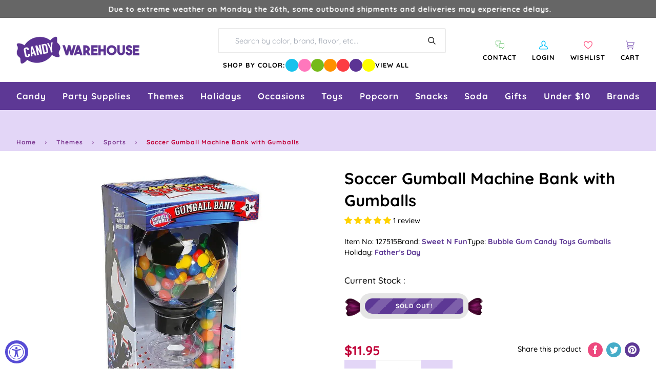

--- FILE ---
content_type: application/javascript; charset=utf-8
request_url: https://searchanise-ef84.kxcdn.com/preload_data.8A3Q1f8y1j.js
body_size: 10952
content:
window.Searchanise.preloadedSuggestions=['bubble gum','gummy candy','christmas candy','gummy bears','hard candy','blue candy','m & m','halloween candy','shock tarts','sweet tarts','lolli pops','sour patch kids','pink candy','chocolate bars','kit kat','m&ms bulk','squirrel nut','saltwater taffy','bulk candy','hershey kisses','dark chocolate','black licorice','candy corn','old fashion candy','skittles bulk','white candy','swedish fish','candy canes','sugar free hard candy','purple candy','red candy','all candy','retro candy','peanut butter','green candy','cinnamon candy','pop rocks','individually wrapped candy','tootsie roll','blue raspberry','now and later','liquor candy','atomic fireballs','hi chew','gummy worms','easter candy','jaw breakers','sour belts','sour patch','candy sticks','lemon heads','bulk wrapped candy','reese\'s peanut butter cups','gold candy','butter mints','caramel candy','white chocolate','air heads','kosher candy','red licorice','peppermint candy','gum balls','peach rings','brachs jelly nougats','candy cigarettes','tootsie rolls','orange candy','fruit slices','mike and ikes','bit o honey','ring pop','wrapped candy','starburst fruit chews','tootsie pops','candy cane','jujubes candy','giant candy','jelly beans','m and m','reeses pieces','sour balls','milk chocolate','strawberry candy','chocolate covered','maple nut goodies','all christmas candy','old fashioned candy','charms lollipops','hot tamales','black candy','chewy candy','pink bulk candy','sixlets candy','freeze dried','smarties candy','blow pops','nerds gummy clusters','jordan almonds','coconut candy','fun dip','jolly rancher sticks','cherry candy','individually wrapped bulk candy','chick o sticks','freeze dried candy','baby shower','necco wafers','hubba bubba','sugar daddy','sour skittles','marshmallow easter eggs','brachs royals','wonka bar','green apple','cinnamon jolly ranchers','mexican candy','red hots','yellow candy','candy bar','dum dums','chocolate candy','madelaine chocolate','war heads','coffee candy','discontinued candy','gold wrapped candy','swedish candy','old fashioned hard candy sticks','individually wrapped','bottle caps','taffy town','root beer barrels','malted milk balls','fruit candy','pixie sticks','liquor filled','jaw breaker','runts candy','sen sen','root beer','big hunk','milky way','f c','wrapped hard candy','sour power','sweet tart','tic tac','cinnamon hard candy','rock candy sticks','gluten free','ribbon candy','dr pepper','swirl lollipops','valentines bulk candy','circus peanuts','new candy','nostalgic candy','everlasting gobstoppers','milk duds','boston baked beans','japanese candy','bb bats','willy wonka','harry potter','chocolate coins','wax bottles','candy bars','lemon drops','kits taffy candy','conversation hearts','suckers bulk','snickers bars','mars bar','wedding candy','bon bons','slap stick sucker','fruit chews','big league chew','jelly belly jelly beans','sugar babies','orange slices','halloween bulk','sweet tart chewy','tootsie roll frooties','gum drops','charleston chews','salt water taffy variety','sour punch','slime licker','clark bar','red vines','candy bags','fun size','wacky wafers','bubs daddy bubble gum','old time candy','box candy','gummie candy','peanut butter cups','candy bag','valentine candy','assorted candy','lifesavers gummies','alcohol candy','brach\'s wrapped marshmallow easter eggs','peanut m&ms','chewy sour balls','gummy bear','cherry sours','hershey bar','candy sweet','squirrel nut zippers','toxic waste','dubble bubble','old fashion licorice','sugar free','candy table','chupa chups','gumball machine','sour gummy','black licorices','wrapped bulk','piece box','strawberry gummy','spree candy','albanese gummy','hershey kisses color','abo candy','wax candy','chewy spree','now and laters','spice drops','slap stix','haribo gummy','gummy rings','fruity candy','mary jane','banana candy','bulk m & m','bulk mints','purple wrapped candy','ice cubes','marathon bar','brachs maple nut goodies','gluten free candy','gummy sharks','novelty candy','bulk wrapped','wrapped bulk candy','bubble gum balls','all grape candy','rainbow candy','jawbreakers candy','movie theater candy','ring candy','candy buffet','peeps marshmallow','twizzlers wrapped','vegan candy','liquor chocolates','clark bars','chocolate rocks','old fashion christmas candy','ferrero rocher','saf t pops','kosher certified','candy necklace','freshen up gum','cow tails','powder candy','nerds clusters','blow pop','hi chews','chocolate bar','cry baby','super bubble','pink candy buffet','5 lb bag candy','gummy s','lemon candy','bulk caramel','bulk unwrapped candy','charleston chew','box of candy','mexican hat candy','junior mints','candy hearts','anthon berg','asian candy','hershey milk chocolate','sour cherry','italian candy','good and plenty','chocolate mints','easter eggs','lb bag','pixy stix','almond joy','neapolitan coconut candy','peanut butter twix','silver candy','reeses peanut butter cups','pez dispenser','sour gummies','1 inch gumballs','valentine\'s day','bulk chocolate','chewing gum','candy jars','hello kitty','banana taffy','pez candy bulk','jelly nougats','dum dum','order ️order','ice cream','chocolate stars','soft candy','party candy','sour straws','zotz fizzy candy','mini candy','german candy','bulk candy assortment','candy apple','penny candy','malt balls','dubai chocolate','mini wrapped candy','cinnamon bears','brachs marshmallow eggs','vintage candy','watermelon jolly ranchers','graduation candy','bridge mix','gummy bears bulk','starburst jelly beans','bonkers candy','spring candy','j if','nerd clusters','choco candy','fruit roll up','cow tales','unwrapped bulk candy','fruit gushers','fruit stripe gum','mary janes candy','80\'s candy','sour apple','andes mints','green wrapped candy','big candy','hersheys kisses','charms blow pops','bulk gummies','100 grand candy bars','bulk candy 5 lb','ju ju be','bb bats taffy on a stick','sour gummy worms','butterscotch hard candy','super bubble gum','red white and blue','bubble yum','spicy candy','dots candy','caramel apple','peanut butter kisses','peanut brittle','stick candy','candy stick','pineapple candy','baby shower candy','m & m bulk','bulk chocolate candy','blue wrapped candy','cherry heads','rap candy','big bol','frooties candy','sour strips','gummy candy bulk','caramel apple sucker','chocolate mint','cadbury mini eggs','old fashion','wrapped chocolate','wax lips','mallow cups','chocolate m m','individual wrapped candy','strawberry hard candy','sour watermelon','astro pop','chiclets gum','watermelon candy','jolly rancher stix','rock candy crystals','ginger hard candy','peppermint patties','tic tacs','candy bra','atomic fireball','hubba bubba gum','candy buttons','christmas hard candy','chocolate covered pretzels','fire balls','peanut chews','carmel candy','jelly candy','gold coins','sweetarts candy','trolli sour','fall candy','after dinner mints','candy cigarettes packs','baby bottle pop','double bubble','grape candy','madelaine foiled','kosher bulk candy','giant gummy','sour belt','halloween candy individually wrapped','mike & ike','laffy taffy tub','willy wonka chocolate','airheads bars','tin box','whirly pop','lifesaver suckers','push pop','werther\'s original','easter bulk candy','salt water taffy','super blow pops','bon bon','hard candy sticks','safety pops','dove chocolate','li hing','good and fruity','pink starburst','slap stix caramel suckers','abba-zaba candy','sour punch straws','mini candy canes','chocolate orange','1950\'s candy','laffy taffy','candy dispenser','sweet tart ropes','mint candy','albanese gummy bears','90s candy','nonpareils discs','gingerbread house','chocolate covered cherries','reeses miniatures','free candy','bit o honey candy','gobstopper heartbreakers','sour patch watermelon','retro candy box','chocolate covered gummy bears','king size','chocolate bulk','cream savers','pink m & m candy','sweet and heat candy','cherry mash','1960\'s candy','honey candy','candy melts','tart n tiny','european candy','chuckles originals','70s candy','licorice laces','brach\'s jelly nougat','sassy spheres','chocolate balls','jelly belly','brachs malted milk balls','international candy','valentines day','peppermint sticks','dr pepper gum','tootsie roll candy','full sized candy bars','heart candy','grape fish','giant candy bar','look candy bars','hot candy','m&m chocolates','navy blue candy','cat candy','made in the usa','juicy drop','coconut long boy','reese cup','gummy bears candy','nerds rope','starlight mints','banana runts','chocolate cream','mint chocolate','bubs candy','chewy sweet tarts','patriotic candy','brachs candy','kit kats','marshmallow eggs','chocolate covered peanuts','bulk gummy','old time christmas candy','candy mini','chunky bars','zagnut candy','assorted wrapped bulk candy','milk candy','lindt chocolate','holiday candy','milky way midnight','wonka candy','pez candy','mexican hats','unicorn pops','butterscotch hard','old fashioned','lifesavers big ring gummies','cookie dough','sunkist fruit gem','chocolate covered raisins','black jelly beans','red candy wrapped','snickers fun size','red and white candy','jaw busters','pastel candy','sour worms','baseball candy','spearmint leaves','theater box candy','gift box','primrose candy company','butterfinger cups','sour candy','swirl lollipop','old fashioned hard candy','bulk wrapped chocolate candy','fruit go','sugar free gum','green candy bulk','80s candy','yum junkie','tropical starburst','light blue candy','bulk gummy candy','juicy fruit','m & m\'s','mars bars','peach candy','wiley wallaby','ferrara pan','chocolate liquor','candy powder','rocky road','chewy s','reception sticks','crunch bars','red raspberry','mr goodbar','peanut butter bars','halloween candy bulk','squeeze candy','ice cubes chocolates candy','oh henry','sour skittles bulk','3 musketeers candy','snaps licorice','chocolate caramel','marathon candy bar','coffee rio','cotton candy floss','yellow candy wrapped','sour power straws','black and white','classic candy collection','peach jolly rancher','m and ms','candy dish','blood bags','1980s candy','7 up candy bar','easter egg','razzles candy gum','potato chips','sky bar','york peppermint patty','kenny\'s juicy twist','uno candy bars','giant lollipops','payday candy bars','cookies and cream','sour gum','cotton candy taffy','turin chocolates','tea candy','nips candy','french burnt peanuts','ribbon christmas candy','fruit snacks','wacky wafers candy','ginger candy','zero bars','abba zaba','drink mix','charms sweet pops','now and','brachs bridge mix','chamoy candy','hubba bubba squeeze pop','ms candy pack','satellite wafers','100 grand candy bars mini','claeys old fashioned hard candy','sparkle cherry laffy taffy','individual wrapped candy bulk','chocolate roses','jolly rancher chews','skittles fun size','treat bags','atomic fireballs candy','gin gin','glitterati candy','russell stover','filled candy','wedding candy bulk','life savers gummies','grapefruit slices','lip candy','smarties lollipops','hard candies','peanut butter m&m','lindt chocolate lindor truffles','candy sour','haribo gummy bears','boston baked beans candy','harry potter candy','bulk easter candy','pixie stix','hershey kiss','caramel creams','gummy bulk','candy toys','liquid candy','astro pops','up candy bar','jolly rancher cinnamon fire','anthon berg chocolate liqueurs','cadbury crème eggs','apple heads','krackel bar','5th avenue candy bar','fruit chew','vanilla tootsie rolls','maple candy','ring pops','gum ball','dove dark chocolate','foil wrapped','bulk chocolates','ghirardelli chocolate','sour power belts','turkish taffy','old school candy','heart lollipops','plastic candy container','sour cherry balls','halloween shaped','free shipping','coffee crisp','mamba fruit chews','all candies','fruit wrapped','mini m and m','nugget candy','nestle crunch','turin liquor filled chocolate','jolly rancher bites','pb max','and ere','candy straws','brach\'s candy corn','candy necklaces','sale items','chocolate cigars','double bubble bubble gum','efrutti gummy','gummy worm','cavendish & harvey','cookie dough bites','mixed candy','orange chocolate','sunflower seeds','tootsie pop','black cow','sprinkles bulk','candy jar','taffy candy','walnettos candy','candy raisins','soda candy','candy lipsticks','candy pillows','easter pan eggs','tangy taffy','chocolate babies','fruit snack','extra gum','chocolate box','strawberry bon bon','airhead extremes','banana laffy taffy','flower candy','tootsie roll pops','grape gum','alcoholic chocolate','bulk jelly beans','full size','candy plush','violet crumble','licorice allsorts','hard raspberry candy','peeps marshmallow halloween candy packs ghosts','candy with liquor','whatchamacallit candy','red hot dollars','safety suckers','zombie candy','rootbeer barrels candy','bulk suckers','assorted hard candy','vidal candy','giant gummy bear','lemon head','pink wrapped candy','red hot','mini m&ms','bulk wrapped chocolate','twist pops','ice breakers','candy scoops','bubs daddy','cry baby tears','jolly rancher','organic candy','now & later','push pops','bulk chew','old fashioned hard','air head','top pops','almond roca','bonomo turkish taffy','assorted salt water taffy','kits taffy','peeps marshmallow skulls','goetze caramel creams','rose gold','candy mix','butter rum','cherry sour','bulk halloween candy','willy wonka chocolate bars','beach ball candy','chocolate hearts','cinnamon bear','star wars','m&m bulk','peeps marshmallow halloween candy packs monsters','candy warehouse','blue gumballs','royal blue candy','candy apples','hershey\'s kisses','nougat candy','chick o stick','whoppers malted','1960\'s retro candy box','chocolate eggs','reese\'s pieces','fruit hard candy','black and gold candy','peanut clusters','brown candy','rocky road candy bar','hershey nuggets','peanut butter candy','toblerone bar','money candy','blue m&ms','berry and','cadbury egg','robin eggs','dye free','sweet and sour candy','old fashion hard candy','peppermint bark','gummi bears','snow caps','red chocolate','pink candy for baby shower','super bubble bubble gum','retro sours','individually wrapped twizzlers','goo goo','fruit shaped candy','mary janes','rope candy','advent calendar','key lime','chocolate caramels','chocolate truffles','kit kat bars','ritter sport','purple candy table','mar do','candy old fashion','low bar','grapefruit gummies','popping candy','hard candy wrapped','brachs chocolate stars','candy cigarette','no sugar candy','marshmallow ice cream cones','oh henry candy bar','twin snakes','zagnut bars','wintergreen lifesavers candy','bubble jug','werthers caramels','charms pops','mint julep','dutch mints','white gumballs','sour gummy candy','ginger chews','ginger cuts','gilliam candy sticks','monopoly candy','candy for birthday party','candy pee','watermelon lollipop','trolli eggs','sour blue raspberry','hot dog gum','canada mints','candy scoop','green cand','vidal gummy','gummy frogs','sour hard candy','chocolate melts','chupa chups lollipops','candy urine','no sugar','curly wurly','peach ring','sweet candy company','licorice snaps','brachs jelly beans','chocolate covered almonds','chewy sprees','candy cups','lemon hard candy','fruit roll ups','bulk candies','70\'s candy','blue wrapped','tick tick candy','nerd gummy clusters','jelly nougat','valentines candy','jolly rancher gummies','alcohol filled chocolate','pickle candy','pure sugar','twix bulk','gummy cola bottles','abba zabba','variety pack','birthday cake','sour lips','cherry gummy','light blue','gummy eyeballs','peanut m&m','gingerbread men','peeps marshmallow halloween candy packs pumpkins','mallo cups','tropical candy','candy blood','nerds plush','chocolate liquor bottles','british candy','kosher lollipops','sour starburst','sugar free jelly beans','cr j','red white blue','heath bar','jelly bean','cracker jacks','assorted chocolate','salt water taffy candy','purple fish','sour sweet tarts','baby shower for girl','sugar free mints','chocolate bunny','mike and ike','candy bracelet','hard fruit candy','candy box','sweet and sour','vanilla taffy','hershey bars','wintergreen mints','nik-l-nips wax bottles','blue lollipops','4th of july candy','candy lipstick','nostalgia candy','gummy shark','blue jelly beans','chocolate chips','pop corn','long boys','butterscotch candy','werthers soft caramels','rainbow lollipop','king size candy bars','beef jerky','dinosaur candy','licorice twists','chocolate peanut butter','toy candy','body parts','twix peanut butter','sponge candy','variety bulk candy','lavender candy','bulk candy unwrapped','dark chocolate bar','fast break','alexander the','atomic fire balls','kits candy','blue cotton candy','individually wrapped chocolate','summer candy','all easter','blue jolly ranchers','space candy','hard christmas candy','bubblicious gum','brachs cinnamon discs','la suissa','bulk candy hi chew','round candy','old candy','skull pops','crushed peppermint','lifesaver gummies','pink gumballs','zours candy','snack size','easter bunny','foiled chocolate','pez dispensers','sugar free taffy','swedish fish wrapped','carnival candy','just born jelly beans','cherry jolly rancher','fruit sours','gummy pizza','wilton fondant','buttered popcorn','tangy zangy','krabby patties','star burst','chewy gobstopper','cotton candy','watermelon hard candy','royal blue','foil wrap','pop rock','chocolate covered nuts','slap stick','chocolate gummy bears','cotton candy sugar','halloween chocolate','slime lickers','lolly pops','animal candy','strawberry cream','silver wrapped candy','jolly joes','toffees candy','chocolate pretzels','big cherry','apple candy','york peppermint patties','butterfinger candy bars','butter rum lifesavers','butter mint','chocolate bulk candy','gobstopper heart','foiled candy','maple nut','bulk lollipops','pez refills','arcor strawberry','m ms','beach ball','peppermint candy canes','abra cabubble bubble','kosher chocolate bulk','pumpkin candy','jelly rings','rolo bulk','neapolitan coconut','good n','licorice wheels','mini mints','melting chocolate','fruit stripe','pac man candy','necco candy','sour bulk','peanut bars','black jack taffy','hot chocolate','floss sugar','caramel chocolate','bun bars','tootsie pop drops','sugar free chocolate','sunkist fruit gems','movie candy','creme savers','brach\'s candy','milky way simply caramel','zero sugar','theater candy','black cherry','oreo cookies','bubble tape','pink kisses','candy rocks','whistle pops','mars chocolate','bubble gum cigarettes','ashers chocolate','spray candy','mardi gras','mentos mints','bulk christmas candy','red gum','candy dots','reese’s pieces','marshmallow peeps','sixlets mini chocolate balls 2lb bag','hershey miniatures','charms sour balls','plastic candy jars','flying saucers','paw patrol','chunky candy bar','ooze tube','hard candy in bulk','candy containers','jelly fruit','slo poke','orange flavor','m and m\'s','pure sugar candy','m & ms','lego candy','assortment bulk candy','just born','coconut bars','parade candy','baby boy','brachs conversation hearts','gummy candy in bags','goo goo clusters','dinner mints','hot pink','by color','pulparindo candy','bubs daddy gum','mountain bars','ferrara candy','cadbury bars','moon pie','sugar plums','thanksgiving candy','english toffee','dark chocolate wrapped','sassy straws','twist pop','valentine\'s day candy','grape bubble gum','chocolate coin','peanut butter taffy','dove milk chocolate','korean candy','mini candy bars','gummy cola','canadian candy','cinnamon imperials','thank you','good n fruity','blue berry','bulk retro','wine gums','orange gum','apple rings','candy soft','pixy sticks','bazooka gum','fish candy','lipstick candy','slim jim','blue m n m’s','chicken feet','candy straw','pop rocks bulk','adult candy','1970 nostalgic candy','bulk individually wrapped','black and white candy','r mint','clark candy bars','bar candy bar','fruit by the foot','buncha crunch','juju bes','watermelon super blow pops','candy with a case','bb bats taffy','mini jawbreakers','lucas candy','gift baskets','sour punch bites','mike and ike sours','fruit jelly','lindor truffles','white chocolate all','wax bottle candy','liquor filled chocolate','50’s candy','gum ball machine','candy machine candy','shockers chewy','reeses cups','pucker powder','black forest','marshmallow candy','pink lollipops','table cover','bit of honey','old fashion candy sticks','chewy lemonhead','candy eggs','big gummy','lip suckers','grape heads','all flavors','orange gummy','giant lollipop','trident gum','teaberry gum','peanut bar','watermelon taffy','bobs sweet stripes soft peppermint','bazooka bubble gum','hats candy','clove gum','sno caps','carmel candy soft','fruit shaped','candy fan','peppermint taffy','dubai chocolate bar','brachs candy corn','purple candy bulk','hot balls','nonpareils dark chocolate','easter egg candy','spicy and sour candy','heart shaped','jolly ranchers','bubble gum cigars','cherry head','taffy town taffy','licorice pastels','jelly babies','sour patch kids bulk','milk chocolate gems','snickers mini','clear candy bags','60s candy','unicorn pop','red white and blue candy','mentos candy','peach blossoms','gourmet lollipops','mint in wrap','lemonheads candy','crunch bar','jolly ranchers peach','king leo','baby shower boy','uk candy','gushers fruit','sugar free candy','beach candy','jelly belly beans','chewy gobstoppers','chocolate almonds','mother\'s day','rootbeer barrels','chocolate taffy','squeeze pop','pufflettes gummy','navy blue','fruit punch','milk duds bulk','shoe string licorice','cherry clan','classic candy','idaho spud','green m&ms','chocolate kisses','coffee prims','zagnut candy bars','pink gummy bears','honey bee','candy cigars','cherry flavors','gummy sour','tiny candy','tutti frutti','gummy strawberry','wedding mints','bulk sour candy','sour gummy bears','candy cubes','mike n ike','cherry jolly ranchers','terry\'s chocolate','st patricks day candy','fortune gum','sugar free chocolate candy','christmas sprinkles','sour candies','assorted candy bulk wrapped','gum tin','de la rosa','giant smarties','office candy','foiled caramel candy','bulk candy individually wrapped','cheap candy','halloween lollipops','gold wrapped','juicy fruit gum','lollipops and suckers','black jack','giant chocolate','rice krispies','mango gummies','corn nuts','dark chocolat','candy bracelets','full size candy','candy dishes','kit kat minis','marshmallow cones','new year\'s','licorice rope','halloween bulk candy','orange hard candy','hard wrapped candy','blue raspberry jolly rancher','gummy candies','individually candy bulk','ninja turtles','fireballs candy','gummie bears','bulk white candy','coffee m&m','wrapped mints','altoids mints','cherry hard candy','4th of july','individual wrapped bulk candy','individually wrapped candy bulk','brach candy','strawberry licorice','rose gold candy','apple gummy','red rope','butter finger','bulk skittles','b b bats taffy pops','root beer barrels candy','m&m peanut','dads root beer barrels','italian jujubes','chewy red hots','milkshake candy bar','albanese fruit slices','glass jar','sugar plum','jolly rancher lollipops','primrose candy','red individually wrapped candy','twin bing','bubble gum machine','5th avenue','airhead bites','baby ruth','mardi gras candy','three musketeers','unicorn candy','chocolate so','fun dip sticks','peanut butter cup','blue mints','gummy ring','candy treat bags','wrapped chewy candy','after eight mints','halloween gummy','altoids smalls','alexander the great','fizzy candy','gift boxes','assorted bulk candy','big hunk candy','sour chewy','nerd ropes','peelable candy','french candy','sour spray','jujy fruits','dill pickle','nutrageous bar','scottie dogs','annabelle candy','bean boozled','cherry lifesavers','sour straw','green apple jolly ranchers','thin mints','fruity gum','lemon drop','caramel apple pops','freshen up','pineapple rings','christmas bulk','star mints','dubble bubble gumballs','puff candy','chocolate malt balls','halloween individually','tamarindo candy','all easter candy','gold kisses','marshmallow easter hunt eggs','red and green','cherry lollipops','blue kisses','white m&ms','oompas candy','ribbon candy christmas','haribo fruit salad','theater box','kitkat bulk','mars candy bar','foil wrapped candy','pink ms','reese pieces','blue gummy','mike ike','sky bars','sour apple gum','butterfinger crisp','wafer candy','unwrapped candy','red vine','tiger pops','individually wrapped red candy','coca cola','salted caramel','lemon jolly rancher','red hots cinnamon','yogurt pretzels','big league','full size candy bars','candy belts','personalized candy','anise bears','brachs milk maid royals','brachs lemon drops','halloween suckers','little debbie','flipsticks nougat','licorice pipes','marathon bars','1950s candy','fitted table cover','eyeball candy','mars candy','white rabbit','sour jelly beans','soft mints','chocolate cover chocolate covered','scooby doo','orange wrapped','reese’s peanut butter cups','jelly filled mints','1970\'s candy','assorted candy bulk','u-no candy bar','good and fruity candy','atkinson peanut butter','gummy rat','pinata candy','chocolate gold coins','rice krispies treats','spearmint candy','animal crackers','butter scotch hard candy','nerd cluster','football candy','silver wrapped','krackle bars','mickey mouse','palmer candy','sour powder','strawberry bon bons','corn candy','pink lemonade','gummy bear candy','soda can','gummy fish','sour candy wrapped','kinder eggs','cinnamon hearts','pink chocolate','juicy drop pop','novelty accessories','hard candy stick','bubble gum 1 lb','pectin jelly beans','gumdrops candy','cinnamon taffy','baby blue candy','red gumballs','sugar free life savers','red lollipops','final sale','chic stick','chocolate milk candy bar','chocolate drops','mounds candy bars','soft chewy','chocolate nuts','pink jelly beans','starburst tropical','chocolate covered sunflower seeds','baileys irish cream chocolates','bulk chocolate bars','tiny tarts','chocolate cherry','whatchamacallit candy bars','bar none','sugar free gummy bears','chocolate unwrapped','extreme sour','easter baskets','lollipop display','mystery box','bulk gold candy','vegan gummies','haribo berries','pink hershey kisses','werthers sugar free','super bowl candy','popcorn balls','city pop','wonka bars','cherry balls','heath bars','bonkers fruit chews','animal shaped candy','chocolate marshmallow','lifesavers swirl lollipops','jooblers candy crumble melts','bubble candy','chocolate gems','spearmint lifesavers','cup of gold','vending machine','lime candy','toffee chewy','individually wrapped hard candy','new items','raspberry hard candy','fruit slice','original gourmet lollipops','bulls eyes','sour green apple','candy rings','mon from','hershey hugs','wild berry skittles','alberts candy','bug candy','st patrick day','bali\'s best','christmas chocolate','gummy hearts','blue and red','butter toffee','cherry slices','suckers and lollipops','nut chew','cadbury eggs','green apple gum','white mints','peanut butter bar','tim tam','pee pee','day of the dead','orange cream','english candy','squirrel nut candy','snickers peanut butter','saltwater taffy 5lb','jujubes movie candy boxes','gummy clusters','pineapple gummy bears','trolli crawlers','blue hard candy','orange wrapped candy','american candy','jelly lollipops','juicy twist','mint tin','mentos gum','sesame seed candy','candy jewelry','blue gummy bears','hot pink candy','candy jars glass','pieces candy 5lb','candy coated chocolate','candy blox','red suckers','penny candy bulk','chocolate rose','candy buffet candy','tangy tarts','red starburst','soft peppermints','whirly lollipop','fruit gems','hummingbird eggs','peppermint mints','ice cream candy','liquor filled chocolates','spearmint starlight','chewy sour','mini pack','green lollipops','party mix','candy container','take five','chewy lemonheads','abra cabubble','turtles caramel','love hearts','burnt peanuts','bulk individually wrapped candy','peanut candy','blue and white candy','laffy taffy jelly beans','fruit salad','runts banana','zero candy bars','tropical skittles','chocolate candies','kinder joy','lemon jolly ranchers','jelly mints','sour jolly ranchers','rock candy strings','smog balls','gold foil','jolly rancher hard candy','rainbow lollipops','fire jolly ranchers','dorval sour power','star candy','reeses take 5','blue and white','mini gummy bears','shaped chocolate','butter mint creams','jack daniels chocolates','nerds gummy','dum dum pops','johnny apple','under the sea','twizzlers pull-n-peel','gummy food','sugar free lollipops','teal candy','gummy bulk candy','chick sticks','die free','swedish fish 5lb bag','sweet tart jelly beans','freeze dried skittles','cotton candy bulk','mini box','jelly beans bulk','nerd rope','tequila filled chocolate','chocolate covered bacon','black wrapped candy','clove candy','sage green','disney candy','food candy','jelly bellies','m m&m\'s','gustafs licorice','pumpkin spice','light pink candy','brachs butterscotch discs','warheads cubes','sponge bob','cherry cola','chocolate licorice','trail mix','starburst sour','baseball themed','creme drops','kits candy taffy chocolate','look o look','toot candy','black jacks','purple nerds','soda bottles','blue raspberry gummy','sour taffy','candy canes bulk','peanut brittle candy','chocolate covered marshmallows','gum drop','valentine’s day','pink m & m','cinnamon discs','easter candy eggs','long boy','high chew','gender reveal','bee international','green wrapped','cherry sour balls','now later','planet gummies','midnight milky way','gummy wrapped','dr pepper gummy','werthers original','pumpkin seeds','liquor chocolate','fruit slices wrapped','raspberry filled hard candy','burgundy candy','large lollipop','pineapple hard candy','strawberry gummies','mini chocolate','cinnamon gum','filled hard candy','caramel popcorn','mix candy','water taffy','bit o honey candy bulk','yellow candy buffet','candy corn bulk','hot chips','wonder ball','gummy fruit','halloween gummies','b b bats','car shaped','bulk m&ms','chocolate candy bars','candy blocks','skittles gum','la vie','rods hard candy','taffy bulk','skittles sour','popular candy','pocky stick','red m&ms','hi chew 15 piece box','carmels candy','chocolate filled liquor','saltwater taffy assortments','black wrapped','de pepper candy','sour ball','spiced jelly beans','cow tails and cream','sour licorice','key lime drops','fun size candy bars','crystal candies','easter hunt eggs','candy boxes','with ears','lolli pops swirl','red white blue candy','swirl pops','watermelon gummies','recesses pieces','cherry chan','swirl pop','pop tarts','baby ruth bars','chuckles jelly','rock candy','wholesale candy','licorice all sorts','jolly rancher cinnamon','strawberry and cream','mermaid candy','sweet tarts chewy sours','pixie sticks candy','jelly fruit slices','sour patch bulk','butter and cream candies','can jars','sugar candy','licorice candy','colored candy','graduation party','rip rolls','necco mini rolls','gummi men','dum dum lollipops','mint m&m\'s','peanut chocolate','sour cola bottles','light up candy','chocolate fruit','big ring gummies','gummy bear light','orange sticks','star lollipops','white gummy bears','gingerbread house kit','dinosaur eggs','wrapped gumballs','light green','10 pounds of candy','licorice ropes','foil wrapped chocolates','strawberry gum','bubble yum bubble gum','apple suckers','bulk gummy bears','milk chocolate bar','strawberry banana gummy bears','palm oil free','mini peanut butter cups','cavendish and harvey','dark blue','gold chocolate coins','sugar daddy suckers','german gummy','cream drops','mixed individually wrapped candy','blue sour patch kids','jersey kisses','jelly filled gummy','chocolate hard candy','hot cocoa','ice pop','gummy body parts','raspberry gummy','candy balls','reese\'s peanut butter cups bulk','sugar daddy candy','espresso beans','chocolate covered oreos','green apple skittles','orange lollipops','colossal sours','mello creme','jujy fruits candy','pink popcorn','fruit lollipops','malted milk','super rope','freeze dried candies','gold candy wrapped','gummy eggs','tootsie fruit chews','chocolate rock','candy drops','orange fruit','mini m&m','ice cube','violet candy','sour cherries','giant gummy worm','jelly filled butter mints','green and red','cracker jack','old fashioned candy sticks','bear candy','lindt truffles','paint brush','butter scotch','madelaine chocolates','glitterati fruit & berry','jelly belly 10lb','sugar free gummy','wedding theme','bulk christmas','rainbow belt','toblerone chocolate bars','chocolate liquor candy','hersheys nuggets','long boys candy','nibs licorice','go for the gold','5 lb bag candy hard','variety pack candy bar','seven up candy bar','sweet tart chews','mini candy cane','pressed candy','chocolate now and','white cotton candy','strawberry banana','butter fingers','jumbo candy','gummy octopus','toffee candy','gummi worms','birthday candy','milk chocolate balls','nerds candy corn','gift card','nut roll','taste of nature cotton candy','rainbow belts','pay day','gummy snakes','cherry licorice','rendez vous','tootsie fruit','candy lips','boxed candy','haribo sour gummy bears','vanilla tootsie','aero bars','roll candy','jolly rancher cherry','dentyne gum','sweat tart','sees candy','cubes hard candy','bulk purple candy','mini marshmallows','cotton candy floss sugar','brach\'s cinnamon hard candy','lolli pops bulk','tart n tiny\'s','thank you mints','puffy poles','weird candy','claeys old fashioned hard candy 5 lb bag','hershey’s kisses','watermelon gum','light pink','candy blood bag','chili mango','favor boxes','mini twix','champagne gummy bears','care bears','butter nut candy bar','movie theater candy box','chews candy','jolly rancher fire','sour patch kids watermelon','good & plenty','blue sharks','shockers sours','m&m mini','watermelon rings','easter candy marshmallow eggs','pastel mints','black cow suckers','mexican candy mix','candy easter eggs','lady may','good & fruity','urine candy','assorted taffy','caramel cream','ms fun size','all natural','kenny\'s juicy licorice twists','bulk soft','hot dog','caramel m&m','it’s a girl','cherry suckers','red and white','bulk m&m','australian licorice','look bars','1970s candy','lick a','mini eggs','chocolate tootsie pops','sugar mama','laffy taffy ropes','fast break candy bars','lt blue candy','champagne bubbles','green chocolate','sour smarties','white gummy','charm pops','candy toppings','lime hard candy','red taffy','skybar candy bar','warheads sour','gummy lifesavers','white candy bar','blue chocolate','rio candy','gum ball bulk','5lb chocolate','gummy sushi','watermelon slices','sugar free gumballs','passion fruit','jelly belly wrapped','circus peanut','black taffy','starburst gummies','whirly pops','color splash','peanut butter m&ms','famous amos','french chew','nik l nip','chicken bones','chinese candy','wintergreen pink','cinco de mayo','vegan chocolate','nut free','red jelly beans','slo poke suckers','fav reds','pretzel m&ms','my little pony','flower lollipops','wild cherry lifesavers','double bubble gumballs','chocolate wafers','caramel m&ms bulk','la suissa chocolates','hot tamale','box of chocolates','salted nut roll','100 grand bars','gummy dinosaurs','flipsticks cherry','jawbreaker giant','grape licorice','tropical lifesavers','mint gum','brachs candy hearts','sweet tart sour','maroon candy','sugar floss','fruit gummy','special k','wrap candy bars','easter chocolate','reese cups','safety lollipops','chocolate assortment','baby girl shower','strawberry belts','toy story','flavor mints','sprinkle pop','zebra stripe','grapehead candy','reception candy sticks','gold chocolate','peanut m&m bulk','laugh taffy','pink wrapped','german chocolate','fire ball','lilac candy','gold gumballs','coffee beans','buttered popcorn taffy','turtle candy','blue raspberry sour','sugar sticks','red wrapped candy','coconut bon bons','strawberry puffs','bulk licorice','purple m&m','turquoise candy','sour belts bulk','m m','old fashioned sticks','sour candy belts','candy tins','blue mint','chocolate with alcohol','red and orange','red gummy','strawberry laces','watermelon laffy taffy','skittles gummies','chewy red hots hearts','chocolate star','funky chunky','double bubble gum','square candy','easter candies','foam candy','raspberry candy','dinosaur egg','circus candy','clove hard candy','hospitality mints','hispanic candy','candy bar bulk','salt water','cherry chocolate','jolly rancher watermelon','jelly belly candy can','green sixlets','brachs easter hunt eggs','milk maid royals','filled chocolate','jelly bellys','cherry laffy taffy','peanut butter snickers','runts candy 5 lbs','twist suckers','chocolate individually wrapped','blue hershey kisses','cut rock candy','hersheys miniatures'];